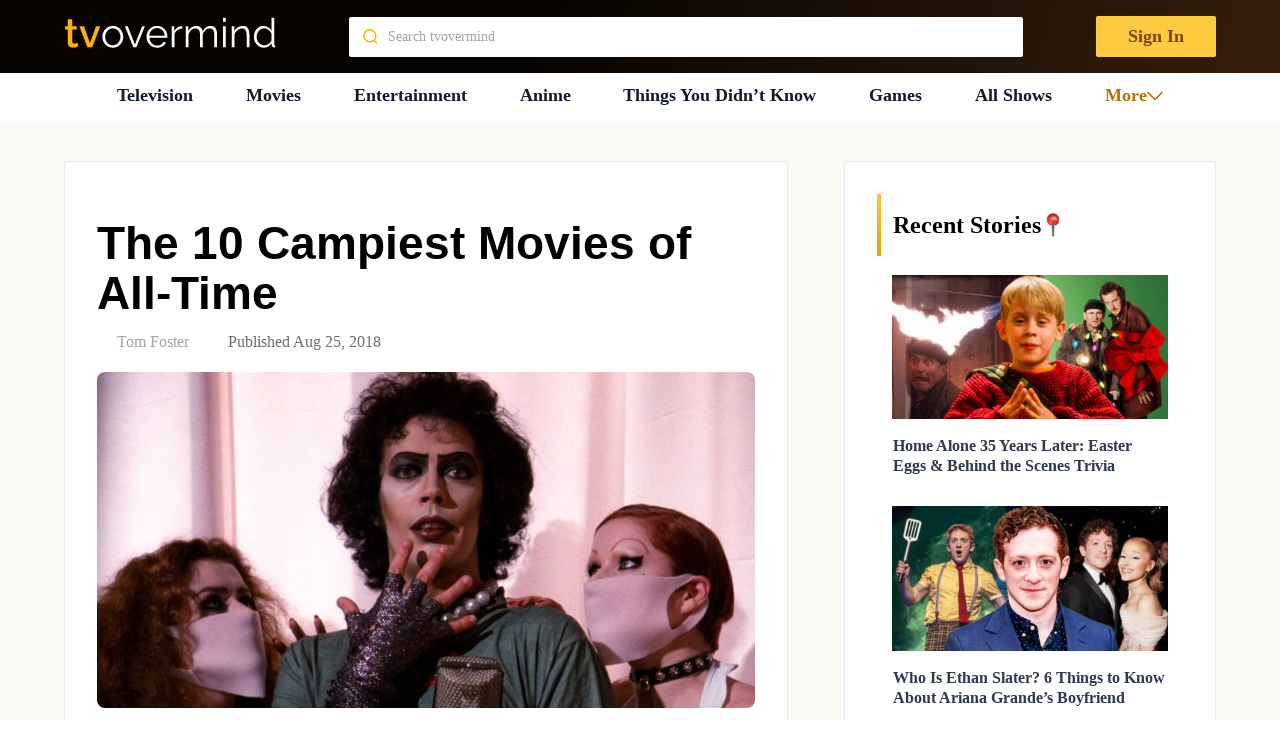

--- FILE ---
content_type: text/plain; charset=utf-8
request_url: https://ads.adthrive.com/http-api/cv2
body_size: 5437
content:
{"om":["04897otm","05df7835-2e17-4531-9ed8-f051b2107b8a","0c45lfdk","0d846b52-54f0-460c-a6d2-a1ce80144654","0iyi1awv","0o3ed5fh","0p298ycs8g7","0p7rptpw","0pycs8g7","0sm4lr19","1","1011_302_56233468","1011_302_56233470","1011_302_56233474","1011_302_56233493","1011_302_56233497","1011_302_56233500","1011_302_56233668","1011_302_56233674","1011_302_56273321","1011_302_56528061","1011_302_56924273","1011_302_57035232","1011_302_57035239","101779_7764-1036210","1028_8728253","10298ua7afe","10ua7afe","11110dc5-8c70-4295-b0d7-9be8ca99a0dd","11142692","11509227","11837166","1185:1610326628","1185:1610326728","11896988","11928168","11e94e85-dd45-4a47-b393-1833ec87b75f","12010080","12010084","12010088","12168663","12169133","124682_651","124842_7","124843_9","124844_22","124853_7","125215_7","1374w81n","13mvd7kb","14ykosoj","1606221","17_23391194","17_23391296","17_23391314","17_24104633","17_24696317","17_24767217","17_24767234","17_24767248","1891/84813","1891/84814","1nswb35c","1p58w1x0","1qycnxb6","1r7rfn75","202d4qe7","206_549410","2132:42375967","2132:42375970","2132:45327624","2132:45868996","2132:45999649","2132:46036511","2149:12151096","2249:553779915","2249:553781814","2249:567996566","2249:650628516","2249:691914577","2249:703330140","2307:00xbjwwl","2307:0o3ed5fh","2307:0pycs8g7","2307:1nswb35c","2307:1zx7wzcw","2307:28u7c6ez","2307:2gev4xcy","2307:3v2n6fcp","2307:4etfwvf1","2307:72szjlj3","2307:748sjj5n","2307:77gj3an4","2307:794di3me","2307:7fmk89yf","2307:8camtqjh","2307:8zkh523l","2307:9nex8xyd","2307:9t6gmxuz","2307:a0l7lmjs","2307:be4hm1i2","2307:c1hsjx06","2307:cmpalw5s","2307:cqant14y","2307:cv0h9mrv","2307:duxvs448","2307:edkk1gna","2307:emb9y625","2307:fphs0z2t","2307:fqeh4hao","2307:gn3plkq1","2307:hn3eanl8","2307:ij0o9c81","2307:klqiditz","2307:lryy2wkw","2307:lu0m1szw","2307:mvs8bhbb","2307:np9yfx64","2307:o6aixi0z","2307:oe31iwxh","2307:quk7w53j","2307:s2ahu2ae","2307:s4s41bit","2307:t41ujkm8","2307:t8b9twm5","2307:tty470r7","2307:u3kgq35b","2307:ubjltf5y","2307:uf7vbcrs","2307:v31rs2oq","2307:xc88kxs9","23786257","23786440","2409_15064_70_86128402","2409_25495_176_CR52092956","2409_25495_176_CR52092957","2409_25495_176_CR52092958","2409_25495_176_CR52150651","2409_25495_176_CR52178316","2409_25495_176_CR52186411","2409_25495_176_CR52188001","24966663","25","25_13mvd7kb","25_53v6aquw","25_op9gtamy","25_oz31jrd0","25_sgaw7i5o","25_utberk8n","25_yi6qlg3p","2636_1101777_7764-1036203","2636_1101777_7764-1036204","2636_1101777_7764-1036207","2636_1101777_7764-1036209","2636_1101777_7764-1036210","2636_1101777_7764-1036212","2662_193864_T26328029","2662_199636_T26199841","2662_199916_8153743","2662_200562_8182931","2662_200562_8182952","2676:85402316","2676:86082706","2676:86083000","2715_9888_262594","2715_9888_440665","2715_9888_501349","29414696","29414711","2bgi8qgg","2gev4xcy","2gglwanz","2mk5t0sk","2mokbgft","2yvhdypt","308_125203_16","308_125204_12","32298j56hnc","32j56hnc","33604789","33605023","34182009","347138009","3490:CR52212685","3490:CR52212687","3490:CR52212688","3490:CR52223711","3490:CR52223725","3490:CR52223939","34945989","3646_185414_T26335189","3658_120679_T25996036","3658_15078_fqeh4hao","3658_151356_1nswb35c","3658_18008_duxvs448","3658_21647_a1t6xdb7","3658_67113_77gj3an4","3658_67113_ij0o9c81","3658_85713_T26341811","3702_139777_24765466","3702_139777_24765477","381513943572","39350186","39364467","396432824","3LMBEkP-wis","3i90e99q","3p0mnojb","3v2n6fcp","3wivd6ib","409_216416","409_225988","409_226322","409_226342","409_226352","409_227223","43919974","43919976","43919984","43919986","43jaxpr7","44023623","440665","44629254","45327624","458901553568","46036736","47382750","481703827","485027845327","48579735","48629971","48673577","48700636","48700649","48739106","4941618","4959916","49869013","4etfwvf1","4tgls8cg","4zai8e8t","501349","501_76_9a469f3e-959b-42df-8f85-09e28a455879","51372084","522710","5316_139700_0156cb47-e633-4761-a0c6-0a21f4e0cf6d","5316_139700_0216b0e3-d0fa-41b6-a3d3-161df2c9862c","5316_139700_16d52f38-95b7-429d-a887-fab1209423bb","5316_139700_5546ab88-a7c9-405b-87de-64d5abc08339","5316_139700_605bf0fc-ade6-429c-b255-6b0f933df765","5316_139700_7ffcb809-64ae-49c7-8224-e96d7c029938","5316_139700_b801ca60-9d5a-4262-8563-b7f8aef0484d","5316_139700_cbda64c5-11d0-46f9-8941-2ca24d2911d8","5316_139700_cebab8a3-849f-4c71-9204-2195b7691600","5316_139700_e57da5d6-bc41-40d9-9688-87a11ae6ec85","53v6aquw","5510:1nswb35c","5510:cymho2zs","5510:llssk7bx","5510:mznp7ktv","5510:ouycdkmq","5510:uk9x4xmh","5510:wfxqcwx7","55116649","5532:553779915","5532:553781814","553781814","553782314","554443","557_409_216488","557_409_220139","557_409_220343","557_409_220344","557_409_223589","557_409_235268","55826909","558_93_8camtqjh","558_93_duxvs448","56341213","56462383","56632486","56635908","5670:8172741","56794606","5726594343","58147757","59580970-4314-4dc6-96cb-fee37d76f495","59780461","59780474","59818357","59856354","5mh8a4a2","5nukj5da","60485583","60f5a06w","61210719","61217101","6126589193","618576351","61881631","618876699","618980679","61900466","619089559","61932920","61xc53ii","62020288","6226505239","6226530649","62499749","627225143","627227759","627309156","627309159","627506494","62764941","628015148","628086965","628153053","628222860","628223277","628360579","628360582","628444259","628444349","628444433","628444439","628456307","628456310","628456379","628622163","628622166","628622172","628622241","628622244","628622247","628622250","628683371","628687043","628687157","628687460","628687463","628803013","628841673","629007394","629009180","629167998","629168001","629168010","629168565","629171196","629171202","629255550","62982626","63009620","630137823","63079480","630928655","63100589","6365_61796_742174851279","6365_61796_784844652399","6365_61796_784880263591","6365_61796_784880274628","6365_61796_784880275657","63t6qg56","644877544","652348592","6547_67916_8s2SeVvyTN8GB4CDL9uR","6547_67916_OOlP1rr9hmMMg4sZIyqU","6547_67916_tSIHdv4grSeioRUWHOdg","659216891404","659530479","659713728691","680575923","680_99480_464327579","690_99485_1610326628","697189874","697189925","697189927","697189960","697190012","697190072","697525780","697525795","697802666","697876985","697876999","6adqba78","6b8inw6p","6l5qanx0","6mj57yc0","6mwqcsi8","700109379","701329615","703658870","704089220","704260738","705004818","705115233","705115332","705115442","705115523","705116521","705127202","705271545","705450802","705966208","714209154231","722477144123","729573858470","729573858710","7354_138543_85807343","74243_74_18268075","74243_74_18364062","74243_74_18364134","7732580","7764-1036205","7764-1036207","7764-1036208","7764-1036209","7764-1036210","77gj3an4","77o0iydu","78827816","794di3me","7969_149355_42072323","7969_149355_45868996","7969_149355_45877324","7969_149355_45881732","7969_149355_45999649","7a0tg1yi","7c298meqmw8","7cmeqmw8","7fl72cxu","7fmk89yf","7qevw67b","7xb3th35","8152859","8152879","8168539","8172732","8172734","8172740","8172741","8193078","82_7764-1036199","8341_230731_579199547309811353","83443854","86744985","8943262a-0e32-4028-ba32-66c145122197","8b5u826e","8camtqjh","8fx3vqhp","8orkh93v","8u2upl8r","8y2y355b","8z298kh523l","8zkh523l","9057/0328842c8f1d017570ede5c97267f40d","9057/211d1f0fa71d1a58cabee51f2180e38f","90_12441760","90_12837807","9540421","96srbype","97_8193078","98xzy0ek","9925w9vu","9e9081e6-6432-42c9-87ed-750f2d6e01c7","9krcxphu","9nex8xyd","9rqgwgyb","9t2986gmxuz","9t6gmxuz","9vj21krg","9zqtrtrf","F9Qm1g4anuk","M2E0EqQEzu0","RAKT2039000H","a0l7lmjs","a31b26de","a4nw4c6t","a566o9hb","a7w365s6","a86a4cdc-d30c-48d6-a974-1bea094642f1","a9bh8pnn","af482c01-1004-4c59-8da8-31394b2ea299","ajnkkyp6","b24c0bb6-c7c7-4d2e-bfd9-de987da7fe60","b5h6ex3r","b704x17p","b8a03c37-bce0-40ae-b827-73dd2e042c67","be4hm1i2","bmvwlypm","bn278v80","bp4f2d47","bpecuyjx","bpwmigtk","c1dt8zmk","c1fc6cfc-ad8d-4781-87d4-f8e0217b8714","c1hsjx06","c25uv8cd","c7z0h277","c88kaley","cgx63l2w","ch0stsw2","cmpalw5s","cqant14y","cr-2pa2s5mwu9vd","cr-3kc0l701ubwe","cr-4lmj89wwu9vd","cr-4lmj89wwubwe","cr-99bo9kj0u9vd","cr-a9s2xf0uubwj","cr-aavwye0wubwj","cr-aawz2m4yubwj","cr-aawz3f2tubwj","cr-aawz3f3xubwj","cr-g7ywwk2qvft","cr-l0mooh3xuatj","cr-pts760kxubwe","cr-u8cu3kinu9vd","cv0h9mrv","cymho2zs","czt3qxxp","d8xpzwgq","d9f6t30y","daw00eve","dd41e1a3-91ba-425b-8ee2-175149933287","dewcpxlc","df3fac2b-60ba-4757-a526-72b7f9a180a3","dfp3jgeo","dft15s69","dif1fgsg","djstahv8","dpjydwun","dtm79nhf","duxvs448","dwghal43","e2c76his","e3316b2b-ef4d-45aa-bf3d-27576dae7500","eb9vjo1r","ece80ba5-117a-401f-b807-e005d0583616","ed298kk1gna","edkk1gna","ehojwnap","ek298ocpzhh","emb9y625","emhpbido","et4j6229","eud1td0t","extremereach_creative_76559239","f07f5568-a594-4924-ba90-b28fb1df14b2","f4mzy3ym","fjp0ceax","fjzzyur4","fk23o2nm","fmmrtnw7","fovbyhjn","fp298hs0z2t","fpbj0p83","fphs0z2t","fq298eh4hao","fqeh4hao","g2ozgyf2","ge4000vb","gix2ylp1","gn3plkq1","heyp82hb","hffavbt7","hi8yer5p","hueqprai","hxb6eohg","hxxrc6st","i2aglcoy","i8q65k6g","i90isgt0","i92980isgt0","i9b8es34","iaqttatc","ij0o9c81","iu5svso2","iv9u083l","izn7xb48","j39smngx","j4r0agpc","j728o85b","jci9uj40","jd035jgw","jr169syq","kecbwzbd","kk5768bd","klqiditz","ksrdc5dk","kv2blzf2","l04ojb5z","l2zwpdg7","ldnbhfjl","ll8m2pwk","llssk7bx","lryy2wkw","lu0m1szw","m00a5urx","m1gs48fk","m2n177jy","m3128oiv","m9tz4e6u","mmr74uc4","mvs8bhbb","mznp7ktv","n3egwnq7","np9yfx64","ns6i2m3u","nv0uqrqm","o705c5j6","oe31iwxh","ofoon6ir","op9gtamy","ouycdkmq","owpdp17p","oyophs7h","oz3ry6sr","p3cf8j8j","p3lqbugu","pagvt0pd","pe0gcg4w","pefxr7k2","pga7q9mr","phlvi7up","pl298th4l1a","plth4l1a","pnprkxyb","poc1p809","pp298n03peq","ppn03peq","pr3rk44v","pz8lwofu","q0nt8p8d","qen3mj4l","qfy64iwb","qlw2vktr","qsfx8kya","qts6c5p3","quk7w53j","r3298co354x","rmttmrq8","rrlikvt1","rup4bwce","s2ahu2ae","s4s41bit","saxpac11","sdodmuod","soyitx9g","sr32zoh8","t4zab46q","t5kb9pme","t8298b9twm5","tchmlp1j","tfbg3n3b","ti0s3bz3","ts5r7epn","u1jb75sm","u3kgq35b","u3oyi6bb","u7p1kjgp","u7pifvgm","ubjltf5y","uda4zi8x","uf7vbcrs","ujl9wsn7","ujqkqtnh","umq7ucle","v224plyd","v31rs2oq","v4rfqxto","v5w56b83","vbivoyo6","vggd907z","vk8u5qr9","vqqwz0z3","vu8587rh","vz9aawzl","w82ynfkl","wfxqcwx7","wt0wmo2s","x0lc61jh","x3q67oyl","x716iscu","x9fpymrp","xdaezn6y","xgjdt26g","xtk4ndo3","xz9ajlkq","y0tb00js","yi6qlg3p","ylz2n35t","z4ptnka9","zep75yl2","zfexqyi5","zpm9ltrh","zwzjgvpw","7979132","7979135"],"pmp":[],"adomains":["123notices.com","1md.org","about.bugmd.com","acelauncher.com","adameve.com","akusoli.com","allyspin.com","askanexpertonline.com","atomapplications.com","bassbet.com","betsson.gr","biz-zone.co","bizreach.jp","bubbleroom.se","bugmd.com","buydrcleanspray.com","byrna.com","capitaloneshopping.com","clarifion.com","combatironapparel.com","controlcase.com","convertwithwave.com","cotosen.com","countingmypennies.com","cratedb.com","croisieurope.be","cs.money","dallasnews.com","definition.org","derila-ergo.com","dhgate.com","dhs.gov","displate.com","easyprint.app","easyrecipefinder.co","fabpop.net","familynow.club","fla-keys.com","folkaly.com","g123.jp","gameswaka.com","getbugmd.com","getconsumerchoice.com","getcubbie.com","gowavebrowser.co","gowdr.com","gransino.com","grosvenorcasinos.com","guard.io","hero-wars.com","holts.com","instantbuzz.net","itsmanual.com","jackpotcitycasino.com","justanswer.com","justanswer.es","la-date.com","lightinthebox.com","liverrenew.com","local.com","lovehoney.com","lulutox.com","lymphsystemsupport.com","manualsdirectory.org","meccabingo.com","medimops.de","mensdrivingforce.com","millioner.com","miniretornaveis.com","mobiplus.me","myiq.com","national-lottery.co.uk","naturalhealthreports.net","nbliver360.com","nikke-global.com","nordicspirit.co.uk","nuubu.com","onlinemanualspdf.co","original-play.com","outliermodel.com","paperela.com","paradisestays.site","parasiterelief.com","peta.org","photoshelter.com","plannedparenthood.org","playvod-za.com","printeasilyapp.com","printwithwave.com","profitor.com","quicklearnx.com","quickrecipehub.com","rakuten-sec.co.jp","rangeusa.com","refinancegold.com","robocat.com","royalcaribbean.com","saba.com.mx","shift.com","simple.life","spinbara.com","systeme.io","taboola.com","tackenberg.de","temu.com","tenfactorialrocks.com","theoceanac.com","topaipick.com","totaladblock.com","usconcealedcarry.com","vagisil.com","vegashero.com","vegogarden.com","veryfast.io","viewmanuals.com","viewrecipe.net","votervoice.net","vuse.com","wavebrowser.co","wavebrowserpro.com","weareplannedparenthood.org","xiaflex.com","yourchamilia.com"]}